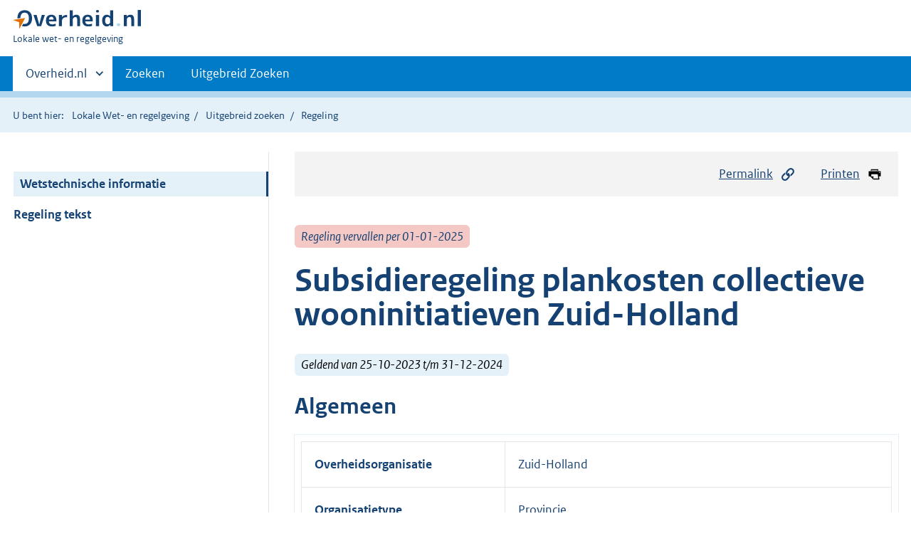

--- FILE ---
content_type: text/html;charset=utf-8
request_url: https://lokaleregelgeving.overheid.nl/CVDR664865/?&show-wti=true
body_size: 5524
content:
<!DOCTYPE HTML>
<html lang="nl">
   <head>
      <meta name="google-site-verification" content="ZwCymQU7dIBff9xaO68Ru8RXxJkE8uTM3tzRKLiDz4Y">
      <meta name="google-site-verification" content="Rno7Qhrz5aprfIEGOfFjMeIBYPOk8KyrfPBKExNMCLA">
      <meta name="google-site-verification" content="Wp-HgLO7ykWccI5p-xpXq1s_C8YHT0OnSasWHMRSiXc">
      <title>Subsidieregeling plankosten collectieve wooninitiatieven Zuid-Holland - informatie | Lokale wet- en regelgeving</title>
      <script>document.documentElement.className = 'has-js';</script>
      
      <meta charset="utf-8">
      <meta http-equiv="X-UA-Compatible" content="IE=edge">
      <meta name="viewport" content="width=device-width,initial-scale=1">
      <meta name="DCTERMS.identifier" scheme="XSD.anyURI" content="CVDR664865/informatie">
      <meta name="DCTERMS.creator" scheme="OVERHEID.Provincie" content="Zuid-Holland">
      <meta name="DCTERMS.title" content="Wetstechnische informatie van Subsidieregeling plankosten collectieve wooninitiatieven Zuid-Holland">
      <meta name="DCTERMS.alternative" content="Wetstechnische informatie van Subsidieregeling plankosten collectieve wooninitiatieven Zuid-Holland">
      <meta name="DCTERMS.modified" scheme="XSD.date" content="2023-10-25">
      <meta name="DCTERMS.type" scheme="OVERHEID.informatietype" content="regeling">
      <meta name="DCTERMS.language" scheme="XSD.language" content="nl-NL">
      <link rel="stylesheet" title="default" href="/cb-common/2.0.0/css/main.css?v115">
      <link rel="stylesheet" href="/cb-common/2.0.0/css/print.css?v115">
      <link rel="stylesheet" href="/cb-common/2.0.0/css/common.css?v115">
      <link rel="shortcut icon" href="/cb-common/misc/favicon.ico?v115" type="image/vnd.microsoft.icon">
      <link rel="stylesheet" href="/css/cvdr.css?v115">
   </head>
   <body class="preview"><!--Start Piwik PRO Tag Manager code--><script type="text/javascript">
    (function(window, document, dataLayerName, id) {
    window[dataLayerName]=window[dataLayerName]||[],window[dataLayerName].push({start:(new Date).getTime(),event:"stg.start"});var scripts=document.getElementsByTagName('script')[0],tags=document.createElement('script');
    function stgCreateCookie(a,b,c){var d="";if(c){var e=new Date;e.setTime(e.getTime()+24*c*60*60*1e3),d="; expires="+e.toUTCString()}document.cookie=a+"="+b+d+"; path=/"}
    var isStgDebug=(window.location.href.match("stg_debug")||document.cookie.match("stg_debug"))&&!window.location.href.match("stg_disable_debug");stgCreateCookie("stg_debug",isStgDebug?1:"",isStgDebug?14:-1);
    var qP=[];dataLayerName!=="dataLayer"&&qP.push("data_layer_name="+dataLayerName),isStgDebug&&qP.push("stg_debug");var qPString=qP.length>0?("?"+qP.join("&")):"";
    tags.async=!0,tags.src="https://koop.piwik.pro/containers/"+id+".js"+qPString,scripts.parentNode.insertBefore(tags,scripts);
    !function(a,n,i){a[n]=a[n]||{};for(var c=0;c<i.length;c++)!function(i){a[n][i]=a[n][i]||{},a[n][i].api=a[n][i].api||function(){var a=[].slice.call(arguments,0);"string"==typeof a[0]&&window[dataLayerName].push({event:n+"."+i+":"+a[0],parameters:[].slice.call(arguments,1)})}}(i[c])}(window,"ppms",["tm","cm"]);
    })(window, document, 'dataLayer', '074a5050-2272-4f8a-8a07-a14db33f270b');
  </script>
      <!--End Piwik PRO Tag Manager code--><!--Geen informatiemelding.--><div class="skiplinks container"><a href="#content">Direct naar content</a><a href="#search">Direct zoeken</a></div>
      <header class="header">
         <div class="header__start">
            <div class="container"><button type="button" class="hidden-desktop button button--icon-hamburger" data-handler="toggle-nav" aria-controls="nav" aria-expanded="false">Menu</button><div class="logo "><a href="https://www.overheid.nl"><img src="/cb-common/2.0.0/images/logo.svg" alt="Logo Overheid.nl, ga naar de startpagina"></a><p class="logo__you-are-here"><span class="visually-hidden">U bent hier:</span><span>Lokale wet- en regelgeving</span></p>
               </div>
            </div>
         </div>
         <nav class="header__nav header__nav--closed" id="nav">
            <h2 class="visually-hidden">Primaire navigatie</h2>
            <div class="container">
               <ul class="header__primary-nav list list--unstyled">
                  <li class="hidden-mobile"><a href="#other-sites" data-handler="toggle-other-sites" data-decorator="init-toggle-other-sites" aria-controls="other-sites" aria-expanded="false"><span class="visually-hidden">Andere sites binnen </span>Overheid.nl
                        </a></li>
                  <li><a href="/zoeken" class="">Zoeken</a></li>
                  <li><a href="/ZoekUitgebreid?datumop=1-1-2026" class="">Uitgebreid Zoeken</a></li>
               </ul><a href="#other-sites" class="hidden-desktop" data-handler="toggle-other-sites" data-decorator="init-toggle-other-sites" aria-controls="other-sites" aria-expanded="false"><span class="visually-hidden">Andere sites binnen </span>Overheid.nl
                  </a></div>
         </nav>
      </header>
      <div class="header__more header__more--closed" id="other-sites" aria-hidden="true">
         <div class="container columns">
            <div>
               <h2>Berichten over uw Buurt</h2>
               <p>Zoals vergunningen, bouwplannen en lokale regelgeving</p>
               <ul class="list list--linked">
                  <li><a href="https://www.overheid.nl/berichten-over-uw-buurt/rondom-uw-woonadres">Rondom uw woonadres</a></li>
                  <li><a href="https://www.overheid.nl/berichten-over-uw-buurt">Rondom een zelfgekozen adres</a></li>
               </ul>
            </div>
            <div>
               <h2>Dienstverlening</h2>
               <p>Zoals belastingen, uitkeringen en subsidies.</p>
               <ul class="list list--linked">
                  <li><a href="https://www.overheid.nl/dienstverlening">Naar dienstverlening</a></li>
               </ul>
            </div>
            <div>
               <h2>Beleid &amp; regelgeving</h2>
               <p>Officiële publicaties van de overheid.</p>
               <ul class="list list--linked">
                  <li><a href="https://www.overheid.nl/beleid-en-regelgeving">Naar beleid &amp; regelgeving</a></li>
               </ul>
            </div>
            <div>
               <h2>Contactgegevens overheden</h2>
               <p>Adressen en contactpersonen van overheidsorganisaties.</p>
               <ul class="list list--linked">
                  <li><a href="https://organisaties.overheid.nl">Naar overheidsorganisaties</a></li>
               </ul>
            </div>
         </div>
      </div>
      <div class="row row--page-opener">
         <div class="container">
            <div class="breadcrumb">
               <p>U bent hier:</p>
               <ol>
                  <li><a href="/">Lokale Wet- en regelgeving</a></li>
                  <li><a href="/ZoekUitgebreid">Uitgebreid zoeken</a></li>
                  <li>Regeling</li>
               </ol>
            </div>
         </div>
      </div>
      <div class="container columns columns--sticky-sidebar row" data-decorator="init-scroll-chapter">
         <div class="columns--sticky-sidebar__sidebar" data-decorator="stick-sidebar add-mobile-foldability" id="toggleable-1" data-config="{&#34;scrollContentElement&#34;:&#34;.js-scrollContentElement&#34;}">
            <div>
               <div class="scrollContentReceiver"></div>
               <ul class="nav-sub">
                  <li class="nav-sub__item is-active"><a href="?&amp;show-wti=true" class="nav-sub__link is-active">Wetstechnische informatie</a></li>
                  <li class="nav-sub__item"><a href="?" class="nav-sub__link">Regeling tekst</a></li>
               </ul>
            </div>
         </div>
         <div role="main" id="content">
            <ul class="pageactions">
               <li><a href="#" data-decorator="init-modal" data-handler="open-modal" data-modal="modal-1"><img src="/cb-common/2.0.0/images/icon-permalink.svg" alt="" role="presentation">Permalink</a></li>
               <li><a href="" data-decorator="init-printtrigger"><img src="/cb-common/2.0.0/images/icon-print.svg" alt="" role="presentation">Printen</a></li>
            </ul>
            <div id="modal-1" class="modal modal--off-screen" hidden="hidden" role="alert" tabindex="0">
               <div class="modal__inner">
                  <div class="modal__content">
                     <h2>Permanente link</h2>
                     <h3>Naar de actuele versie van de regeling</h3>
                     <div class="row">
                        <div class="copydata " data-decorator="init-copydata" data-config="{       &#34;triggerLabel&#34;: &#34;Kopieer link&#34;,       &#34;triggerCopiedlabel&#34;: &#34;&#34;,       &#34;triggerClass&#34;: &#34;copydata__trigger&#34;       }">
                           <p class="copydata__datafield js-copydata__datafield">http://lokaleregelgeving.overheid.nl/CVDR664865</p>
                        </div>
                     </div>
                     <h3>Naar de door u bekeken versie</h3>
                     <div class="row">
                        <div class="copydata " data-decorator="init-copydata" data-config="{       &#34;triggerLabel&#34;: &#34;Kopieer link&#34;,       &#34;triggerCopiedlabel&#34;: &#34;&#34;,       &#34;triggerClass&#34;: &#34;copydata__trigger&#34;       }">
                           <p class="copydata__datafield js-copydata__datafield">http://lokaleregelgeving.overheid.nl/CVDR664865/2</p>
                        </div>
                     </div>
                  </div><button type="button" data-handler="close-modal" class="modal__close"><span class="visually-hidden">sluiten</span></button></div>
            </div>
            <div id="PaginaContainer">
               <div class="inhoud">
                  <div id="inhoud">
                     <div id="cvdr_meta">
                        <div class="js-scrollContentElement">
                           <p><span class="label label--danger label--lg"><i>Regeling vervallen per 01-01-2025</i></span></p>
                           <h1 class="h1">Subsidieregeling plankosten collectieve wooninitiatieven Zuid-Holland</h1>
                           <p><span class="label label--info label--lg"><i>Geldend van 25-10-2023 t/m 31-12-2024</i></span></p>
                        </div>
                        <h2 xmlns:cl="https://koop.overheid.nl/namespaces/component-library" xmlns:local="urn:local" xmlns:utils="https://koop.overheid.nl/namespaces/utils" id="wti-kop">Algemeen</h2>
                        <table xmlns:cl="https://koop.overheid.nl/namespaces/component-library" xmlns:local="urn:local" xmlns:utils="https://koop.overheid.nl/namespaces/utils" id="wti-table" class="table__data-overview">
                           <tr>
                              <th scope="row">Overheidsorganisatie</th>
                              <td>Zuid-Holland</td>
                           </tr>
                           <tr>
                              <th scope="row">Organisatietype</th>
                              <td>Provincie</td>
                           </tr>
                           <tr>
                              <th scope="row">Officiële naam regeling</th>
                              <td>Subsidieregeling plankosten collectieve wooninitiatieven Zuid-Holland</td>
                           </tr>
                           <tr>
                              <th scope="row">Citeertitel</th>
                              <td>Subsidieregeling plankosten collectieve wooninitiatieven Zuid-Holland</td>
                           </tr>
                           <tr>
                              <th scope="row">Vastgesteld door</th>
                              <td>gedeputeerde staten</td>
                           </tr>
                           <tr>
                              <th scope="row">Onderwerp</th>
                              <td>financiën en economie</td>
                           </tr>
                           <tr>
                              <th scope="row">Eigen onderwerp</th>
                              <td></td>
                           </tr>
                           <tr>
                              <th scope="row">Indeling regeling</th>
                              <td>Verordening</td>
                           </tr>
                           <tr>
                              <th scope="row">Regeling onder de Omgevingswet</th>
                              <td>Nee</td>
                           </tr>
                           <tr>
                              <th scope="row">Externe bijlagen</th>
                              <td></td>
                           </tr>
                        </table>
                        <h3 xmlns:cl="https://koop.overheid.nl/namespaces/component-library" xmlns:local="urn:local" xmlns:utils="https://koop.overheid.nl/namespaces/utils">Wettelijke grondslag(en) of bevoegdheid waarop de regeling is gebaseerd</h3>
                        <p xmlns:cl="https://koop.overheid.nl/namespaces/component-library" xmlns:local="urn:local" xmlns:utils="https://koop.overheid.nl/namespaces/utils"><a xmlns="http://www.w3.org/1999/xhtml" title="link naar publicatie" href="https://lokaleregelgeving.overheid.nl/CVDR298777" target="cvdr_external">Algemene subsidieverordening Zuid-Holland 2013</a></p>
                        <h3 xmlns:cl="https://koop.overheid.nl/namespaces/component-library" xmlns:local="urn:local" xmlns:utils="https://koop.overheid.nl/namespaces/utils">Overzicht van in de tekst verwerkte wijzigingen
                           <span class="tooltip " data-decorator="tooltip"><button type="button" aria-label="" aria-describedby="ttd515272656e261" aria-expanded="false" class="tooltip__trigger"></button><span role="tooltip" id="ttd515272656e261" class="tooltip__content">Dit overzicht bevat alleen gepubliceerde versies.</span></span></h3>
                        <table xmlns:cl="https://koop.overheid.nl/namespaces/component-library" xmlns:local="urn:local" xmlns:utils="https://koop.overheid.nl/namespaces/utils" id="wti-wijzigingen-table">
                           <tbody>
                              <tr>
                                 <th scope="col">
                                    <p>Datum inwerkingtreding</p>
                                 </th>
                                 <th scope="col">
                                    <p>Terugwerkende kracht tot en met</p>
                                 </th>
                                 <th scope="col">
                                    <p>Datum uitwerkingtreding</p>
                                 </th>
                                 <th scope="col">
                                    <p>Betreft</p>
                                 </th>
                                 <th scope="col">
                                    <p>Datum ondertekening</p>
                                    <p>Bron bekendmaking</p>
                                 </th>
                                 <th scope="col">
                                    <p>Kenmerk voorstel</p>
                                 </th>
                              </tr>
                              <tr class="current">
                                 <td><a href="/CVDR664865/2">25-10-2023</a></td>
                                 <td></td>
                                 <td>01-01-2025</td>
                                 <td>artikel 4 </td>
                                 <td>
                                    <p>02-10-2023</p>
                                    <p><a href="https://zoek.officielebekendmakingen.nl/prb-2023-12427.html">prb-2023-12427</a></p>
                                 </td>
                                 <td>PZH-2023-840106500 </td>
                              </tr>
                              <tr>
                                 <td><a href="/CVDR664865/1">01-01-2022</a></td>
                                 <td></td>
                                 <td>25-10-2023</td>
                                 <td>nieuwe regeling</td>
                                 <td>
                                    <p>16-11-2021</p>
                                    <p><a href="https://zoek.officielebekendmakingen.nl/prb-2021-11346.html">prb-2021-11346</a></p>
                                 </td>
                                 <td>PZH-2021-789550800</td>
                              </tr>
                           </tbody>
                        </table>
                     </div>
                     <div id="voetregel"></div>
                  </div>
               </div>
            </div>
            <div class="row row--large"><a name="fout-in-regeling"></a><div class="alert alert--success alert--lg icon--document " role="alert">
                  <h2 class="alert__heading">Ziet u een fout in deze regeling?</h2>
                  <div class="alert__inner">
                     <p>Bent u van mening dat de inhoud niet juist is? Neem dan contact op met de organisatie
                        die de regelgeving heeft gepubliceerd. Deze organisatie is namelijk zelf verantwoordelijk
                        voor de inhoud van de regelgeving. De naam van de organisatie ziet u bovenaan de regelgeving.
                        De contactgegevens van de organisatie kunt u hier opzoeken: <a href="https://organisaties.overheid.nl/">organisaties.overheid.nl</a>.</p>
                     <p>Werkt de website of een link niet goed? Stuur dan een e-mail naar <a href="mailto:regelgeving@overheid.nl">regelgeving@overheid.nl</a></p>
                  </div>
               </div>
            </div>
         </div>
      </div>
      <div class="footer row--footer" role="contentinfo">
         <div class="container columns">
            <div>
               <div>
                  <ul class="list list--linked">
                     <li class="list__item"><a href="https://www.overheid.nl/over-deze-site">Over deze website</a></li>
                     <li class="list__item"><a href="https://www.overheid.nl/contact/reageren-op-wet-en-regelgeving">Contact</a></li>
                     <li class="list__item"><a href="https://www.overheid.nl/english" lang="en">English</a></li>
                     <li class="list__item"><a href="https://www.overheid.nl/help/lokale-wet-en-regelgeving">Help</a></li>
                     <li class="list__item"><a href="https://www.overheid.nl/help/zoeken">Zoeken</a></li>
                  </ul>
               </div>
            </div>
            <div>
               <div>
                  <ul class="list list--linked">
                     <li class="list__item"><a href="https://www.overheid.nl/informatie-hergebruiken">Informatie
                           hergebruiken</a></li>
                     <li class="list__item"><a href="https://www.overheid.nl/privacy-statement">Privacy en cookies</a></li>
                     <li class="list__item"><a href="https://www.overheid.nl/toegankelijkheid">Toegankelijkheid</a></li>
                     <li class="list__item"><a href="https://www.overheid.nl/sitemap">Sitemap</a></li>
                     <li class="list__item"><a href="https://www.ncsc.nl/contact/kwetsbaarheid-melden">Kwetsbaarheid melden</a></li>
                  </ul>
               </div>
            </div>
            <div>
               <div>
                  <ul class="list list--linked">
                     <li class="list__item"><a href="https://data.overheid.nl/">Open data</a></li>
                     <li class="list__item"><a href="https://linkeddata.overheid.nl/">Linked Data Overheid</a></li>
                     <li class="list__item"><a href="https://puc.overheid.nl/">PUC Open Data</a></li>
                  </ul>
               </div>
            </div>
            <div>
               <div>
                  <ul class="list list--linked">
                     <li class="list__item"><a href="https://mijn.overheid.nl">MijnOverheid.nl</a></li>
                     <li class="list__item"><a href="https://www.rijksoverheid.nl">Rijksoverheid.nl</a></li>
                     <li class="list__item"><a href="https://ondernemersplein.nl">Ondernemersplein.nl</a></li>
                     <li class="list__item"><a href="https://www.werkenbijdeoverheid.nl">Werkenbijdeoverheid.nl</a></li>
                  </ul>
               </div>
            </div>
         </div>
      </div><script src="/cb-common/2.0.0/js/main.js?v115"></script><script src="/cb-common/2.0.0/js/sessionStorage.js?v115"></script><script src="/js/cvdr.js?v115"></script></body>
   <!-- v1.15.0 (7f63e52e) --></html>

--- FILE ---
content_type: image/svg+xml
request_url: https://lokaleregelgeving.overheid.nl/cb-common/2.0.0/images/kpm/FullScreen.svg
body_size: 1240
content:
<?xml version="1.0" encoding="UTF-8"?>
<svg width="24px" height="24px" viewBox="0 0 24 24" version="1.1" xmlns="http://www.w3.org/2000/svg" xmlns:xlink="http://www.w3.org/1999/xlink">
    <!-- Generator: Sketch 62 (91390) - https://sketch.com -->
    <title>01. Ontwerpprincipes/03 Icons/24/FullScreen</title>
    <desc>Created with Sketch.</desc>
    <g id="01.-Ontwerpprincipes/03-Icons/24/FullScreen" stroke="none" stroke-width="1" fill="none" fill-rule="evenodd">
        <path d="M18.7566642,7.51146519 C18.6073035,7.31809502 18.3459222,7.31809502 18.1592214,7.43411712 L16.8149751,8.36229392 L16.8149751,5.26837127 C16.8149751,4.76560884 16.4042331,4.6109127 15.9188108,4.6109127 C15.4707287,4.6109127 14.9479663,4.76560884 14.9479663,5.26837127 L14.9479663,8.36229392 L13.60372,7.43411712 C13.4170191,7.27942099 13.1556379,7.31809502 13.0062772,7.51146519 C12.8569164,7.70483536 12.8569164,7.93687955 12.968937,8.13024972 L15.5080689,11.4175425 C15.5827493,11.5335646 15.73211,11.6109127 15.8814707,11.6109127 C16.0308314,11.6109127 16.1428519,11.5335646 16.2548724,11.4175425 L18.7940044,8.13024972 C18.9433651,7.93687955 18.9060249,7.66616132 18.7566642,7.51146519 Z" id="Shape" fill="#154273" transform="translate(15.889087, 8.110913) rotate(-135.000000) translate(-15.889087, -8.110913) "></path>
        <path d="M10.9784896,15.2896398 C10.8291289,15.0962696 10.5677477,15.0962696 10.3810468,15.2122917 L9.03680046,16.1404685 L9.03680046,13.0465459 C9.03680046,12.5437834 8.62605853,12.3890873 8.14063625,12.3890873 C7.69255414,12.3890873 7.16979168,12.5437834 7.16979168,13.0465459 L7.16979168,16.1404685 L5.82554537,15.2122917 C5.63884449,15.0575956 5.37746326,15.0962696 5.22810256,15.2896398 C5.07874186,15.4830099 5.07874186,15.7150541 5.19076238,15.9084243 L7.72989432,19.1957171 C7.80457467,19.3117392 7.95393537,19.3890873 8.10329607,19.3890873 C8.25265677,19.3890873 8.3646773,19.3117392 8.47669783,19.1957171 L11.0158298,15.9084243 C11.1651905,15.7150541 11.1278503,15.4443359 10.9784896,15.2896398 Z" id="Shape" fill="#154273" transform="translate(8.110913, 15.889087) rotate(-315.000000) translate(-8.110913, -15.889087) "></path>
        <path d="M10.9784896,7.51146519 C10.8291289,7.31809502 10.5677477,7.31809502 10.3810468,7.43411712 L9.03680046,8.36229392 L9.03680046,5.26837127 C9.03680046,4.76560884 8.62605853,4.6109127 8.14063625,4.6109127 C7.69255414,4.6109127 7.16979168,4.76560884 7.16979168,5.26837127 L7.16979168,8.36229392 L5.82554537,7.43411712 C5.63884449,7.27942099 5.37746326,7.31809502 5.22810256,7.51146519 C5.07874186,7.70483536 5.07874186,7.93687955 5.19076238,8.13024972 L7.72989432,11.4175425 C7.80457467,11.5335646 7.95393537,11.6109127 8.10329607,11.6109127 C8.25265677,11.6109127 8.3646773,11.5335646 8.47669783,11.4175425 L11.0158298,8.13024972 C11.1651905,7.93687955 11.1278503,7.66616132 10.9784896,7.51146519 Z" id="Shape" fill="#154273" transform="translate(8.110913, 8.110913) rotate(-225.000000) translate(-8.110913, -8.110913) "></path>
        <path d="M18.7566642,15.2896398 C18.6073035,15.0962696 18.3459222,15.0962696 18.1592214,15.2122917 L16.8149751,16.1404685 L16.8149751,13.0465459 C16.8149751,12.5437834 16.4042331,12.3890873 15.9188108,12.3890873 C15.4707287,12.3890873 14.9479663,12.5437834 14.9479663,13.0465459 L14.9479663,16.1404685 L13.60372,15.2122917 C13.4170191,15.0575956 13.1556379,15.0962696 13.0062772,15.2896398 C12.8569164,15.4830099 12.8569164,15.7150541 12.968937,15.9084243 L15.5080689,19.1957171 C15.5827493,19.3117392 15.73211,19.3890873 15.8814707,19.3890873 C16.0308314,19.3890873 16.1428519,19.3117392 16.2548724,19.1957171 L18.7940044,15.9084243 C18.9433651,15.7150541 18.9060249,15.4443359 18.7566642,15.2896398 Z" id="Shape" fill="#154273" transform="translate(15.889087, 15.889087) rotate(-45.000000) translate(-15.889087, -15.889087) "></path>
    </g>
</svg>

--- FILE ---
content_type: text/javascript
request_url: https://lokaleregelgeving.overheid.nl/cb-common/2.0.0/js/sessionStorage.js?v115
body_size: 443
content:
(function () {

    function genereerID() {
        var toegestaan = 'ABCDEFGHIJKLMNOPQRSTUVWXYZabcdefghijklmnopqrstuvwxyz0123456789';
        var waarde = [new Date().getTime() + ''];
        for (var i = 0; i < 5; i++) {
            waarde.push(toegestaan.charAt(Math.floor(Math.random() * toegestaan.length)));
        }
        return waarde.join('');
    }

    function initSessionStorage() {
        if (typeof sessionStorage["id"] === 'undefined') {
            sessionStorage["id"] = genereerID();
        }
        saveSessionStorage();
    }

    function saveSessionStorage() {
        document.cookie = 'actieveSessieID=' + sessionStorage["id"] + '; path=/';
        if (typeof cookies !== 'undefined') {
          for (var i=0;i<cookies.length;i++) {
            document.cookie = sessionStorage["id"] + cookies[i] + '; path=/';
          }
        }
    }

    if (window.addEventListener) {
        window.addEventListener("load", initSessionStorage, false);
        window.addEventListener("beforeunload", saveSessionStorage, false);
    } else if (window.attachEvent) {
        window.attachEvent("onload", initSessionStorage);
        window.attachEvent("onbeforeunload", saveSessionStorage);
    } else {
        var savedOnload = window.onload;
        window.onload = function () {
            if (typeof savedOnload === 'function')
                savedOnload.apply(this, [].splice.call(arguments, 0));
            initSessionStorage();
        };
        var savedOnbeforeunload = window.onbeforeunload;
        window.onbeforeunload = function () {
            if (typeof savedOnbeforeunload === 'function')
                savedOnbeforeunload.apply(this, [].splice.call(arguments, 0));
            saveSessionStorage();
        };
    }
})();

--- FILE ---
content_type: text/javascript
request_url: https://lokaleregelgeving.overheid.nl/js/cvdr.js?v115
body_size: 319
content:
$(function () {

  function handleSelectAll(selectAllId, checkboxName) {
    $(selectAllId).each(function() {
      var checkboxes = $('#searchform')
          .find(`input[type="checkbox"][name=${checkboxName}]`);
      var allChecked = checkboxes.get().every(function(cb) { return cb.checked; });

      if (allChecked) {
        checkboxes.prop('checked', false);
        $(this).val('alle');
      } else {
        $(this).val('');
      }
    });
  }

  /* Custom form validation */
  $('#searchform').submit(function () {
    $('#gemeenten-select-all').each(function() {
      handleSelectAll(this, 'gemeenten');
    });

    $('#samenwerkingsorganen-select-all').each(function() {
      handleSelectAll(this, 'samenwerkingsorganen');
    });

    $(this)
      .find('input[name]')
      .filter(function () {
        return !this.value && this.type !== 'radio';
      })
      .prop('name', '');

    return true;
  });


  $("select[name='datumrange']").on("change", function (e) {
    e.preventDefault();
    $("input[class^='datepicker']").val("");
  });

});


--- FILE ---
content_type: image/svg+xml
request_url: https://lokaleregelgeving.overheid.nl/cb-common/2.0.0/images/icon-explanation.svg
body_size: 236
content:
<svg aria-hidden="true" focusable="false" role="img" width="13" height="14" xmlns="http://www.w3.org/2000/svg"><g fill="none"><path d="M-.5.088h14v14h-14z"/><path d="M6.5.963A6.124 6.124 0 0 0 .375 7.088 6.124 6.124 0 0 0 6.5 13.213a6.124 6.124 0 0 0 6.125-6.125A6.124 6.124 0 0 0 6.5.963zM6.208 11.23c-.583 0-.933-.35-.933-.934 0-.525.292-.991.875-.991s.933.35.933.991c.059.525-.291.934-.875.934zm1.4-4.2l-.583.35c-.35.175-.467.408-.467.7 0 .233.059.408.175.7l-1.108.058c-.233-.233-.35-.525-.35-.933 0-.525.233-.934.875-1.342l.642-.35c.466-.292.641-.525.641-.933 0-.409-.35-.7-1.108-.7-.525 0-1.05.116-1.633.35V3.763c.641-.292 1.225-.408 1.983-.408 1.342 0 2.217.7 2.217 1.75 0 .933-.35 1.458-1.284 1.925z" fill="#154273"/></g></svg>
